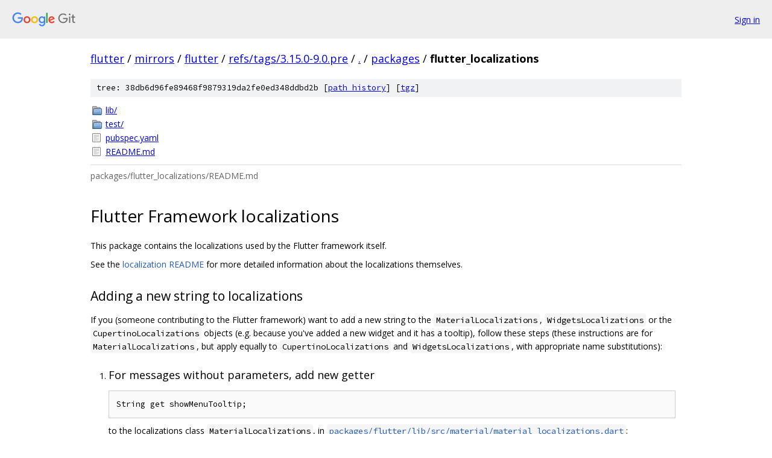

--- FILE ---
content_type: text/html; charset=utf-8
request_url: https://flutter.googlesource.com/mirrors/flutter/+/refs/tags/3.15.0-9.0.pre/packages/flutter_localizations
body_size: 2739
content:
<!DOCTYPE html><html lang="en"><head><meta charset="utf-8"><meta name="viewport" content="width=device-width, initial-scale=1"><title>packages/flutter_localizations - mirrors/flutter - Git at Google</title><link rel="stylesheet" type="text/css" href="/+static/base.css"><link rel="stylesheet" type="text/css" href="/+static/doc.css"><link rel="stylesheet" type="text/css" href="/+static/prettify/prettify.css"><!-- default customHeadTagPart --></head><body class="Site"><header class="Site-header"><div class="Header"><a class="Header-image" href="/"><img src="//www.gstatic.com/images/branding/lockups/2x/lockup_git_color_108x24dp.png" width="108" height="24" alt="Google Git"></a><div class="Header-menu"> <a class="Header-menuItem" href="https://accounts.google.com/AccountChooser?faa=1&amp;continue=https://flutter.googlesource.com/login/mirrors/flutter/%2B/refs/tags/3.15.0-9.0.pre/packages/flutter_localizations">Sign in</a> </div></div></header><div class="Site-content"><div class="Container "><div class="Breadcrumbs"><a class="Breadcrumbs-crumb" href="/?format=HTML">flutter</a> / <a class="Breadcrumbs-crumb" href="/mirrors/">mirrors</a> / <a class="Breadcrumbs-crumb" href="/mirrors/flutter/">flutter</a> / <a class="Breadcrumbs-crumb" href="/mirrors/flutter/+/refs/tags/3.15.0-9.0.pre">refs/tags/3.15.0-9.0.pre</a> / <a class="Breadcrumbs-crumb" href="/mirrors/flutter/+/refs/tags/3.15.0-9.0.pre/">.</a> / <a class="Breadcrumbs-crumb" href="/mirrors/flutter/+/refs/tags/3.15.0-9.0.pre/packages">packages</a> / <span class="Breadcrumbs-crumb">flutter_localizations</span></div><div class="TreeDetail"><div class="u-sha1 u-monospace TreeDetail-sha1">tree: 38db6d96fe89468f9879319da2fe0ed348ddbd2b [<a href="/mirrors/flutter/+log/refs/tags/3.15.0-9.0.pre/packages/flutter_localizations">path history</a>] <span>[<a href="/mirrors/flutter/+archive/refs/tags/3.15.0-9.0.pre/packages/flutter_localizations.tar.gz">tgz</a>]</span></div><ol class="FileList"><li class="FileList-item FileList-item--gitTree" title="Tree - lib/"><a class="FileList-itemLink" href="/mirrors/flutter/+/refs/tags/3.15.0-9.0.pre/packages/flutter_localizations/lib/">lib/</a></li><li class="FileList-item FileList-item--gitTree" title="Tree - test/"><a class="FileList-itemLink" href="/mirrors/flutter/+/refs/tags/3.15.0-9.0.pre/packages/flutter_localizations/test/">test/</a></li><li class="FileList-item FileList-item--regularFile" title="Regular file - pubspec.yaml"><a class="FileList-itemLink" href="/mirrors/flutter/+/refs/tags/3.15.0-9.0.pre/packages/flutter_localizations/pubspec.yaml">pubspec.yaml</a></li><li class="FileList-item FileList-item--regularFile" title="Regular file - README.md"><a class="FileList-itemLink" href="/mirrors/flutter/+/refs/tags/3.15.0-9.0.pre/packages/flutter_localizations/README.md">README.md</a></li></ol><div class="InlineReadme"><div class="InlineReadme-path">packages/flutter_localizations/README.md</div><div class="doc"><h1><a class="h" name="Flutter-Framework-localizations" href="#Flutter-Framework-localizations"><span></span></a><a class="h" name="flutter-framework-localizations" href="#flutter-framework-localizations"><span></span></a>Flutter Framework localizations</h1><p>This package contains the localizations used by the Flutter framework itself.</p><p>See the <a href="flutter_localizations/lib/src/l10n/README.md">localization README</a> for more detailed information about the localizations themselves.</p><h2><a class="h" name="Adding-a-new-string-to-localizations" href="#Adding-a-new-string-to-localizations"><span></span></a><a class="h" name="adding-a-new-string-to-localizations" href="#adding-a-new-string-to-localizations"><span></span></a>Adding a new string to localizations</h2><p>If you (someone contributing to the Flutter framework) want to add a new string to the <code class="code">MaterialLocalizations</code>, <code class="code">WidgetsLocalizations</code> or the <code class="code">CupertinoLocalizations</code> objects (e.g. because you&#39;ve added a new widget and it has a tooltip), follow these steps (these instructions are for <code class="code">MaterialLocalizations</code>, but apply equally to <code class="code">CupertinoLocalizations</code> and <code class="code">WidgetsLocalizations</code>, with appropriate name substitutions):</p><ol><li><h3><a class="h" name="For-messages-without-parameters_add-new-getter" href="#For-messages-without-parameters_add-new-getter"><span></span></a><a class="h" name="for-messages-without-parameters_add-new-getter" href="#for-messages-without-parameters_add-new-getter"><span></span></a>For messages without parameters, add new getter</h3><pre class="code">String get showMenuTooltip;
</pre><p>to the localizations class <code class="code">MaterialLocalizations</code>, in <a href="https://github.com/flutter/flutter/blob/master/packages/flutter/lib/src/material/material_localizations.dart"><code class="code">packages/flutter/lib/src/material/material_localizations.dart</code></a>;</p><h3><a class="h" name="For-messages-with-parameters_add-new-function" href="#For-messages-with-parameters_add-new-function"><span></span></a><a class="h" name="for-messages-with-parameters_add-new-function" href="#for-messages-with-parameters_add-new-function"><span></span></a>For messages with parameters, add new function</h3><pre class="code">String aboutListTileTitle(String applicationName);
</pre><p>to the same localization class.</p></li><li><p>Implement a default return value in <code class="code">DefaultMaterialLocalizations</code> in the same file as in step 1.</p><h3><a class="h" name="Adding-a-new-string-to-localizations-Messages-without-parameters-1" href="#Adding-a-new-string-to-localizations-Messages-without-parameters-1"><span></span></a><a class="h" name="adding-a-new-string-to-localizations-messages-without-parameters-1" href="#adding-a-new-string-to-localizations-messages-without-parameters-1"><span></span></a>Messages without parameters:</h3><pre class="code">@override
String get showMenuTooltip =&gt; &#39;Show menu&#39;;
</pre><h3><a class="h" name="Adding-a-new-string-to-localizations-Messages-with-parameters-1" href="#Adding-a-new-string-to-localizations-Messages-with-parameters-1"><span></span></a><a class="h" name="adding-a-new-string-to-localizations-messages-with-parameters-1" href="#adding-a-new-string-to-localizations-messages-with-parameters-1"><span></span></a>Messages with parameters:</h3><pre class="code">@override
String aboutListTileTitle(String applicationName) =&gt; &#39;About $applicationName&#39;;
</pre><p>For messages with parameters, do also add the function to <code class="code">GlobalMaterialLocalizations</code>  in <a href="https://github.com/flutter/flutter/blob/master/packages/flutter_localizations/lib/src/material_localizations.dart"><code class="code">packages/flutter_localizations/lib/src/material_localizations.dart</code></a>, and add a raw getter as demonstrated below:</p><pre class="code">/// The raw version of [aboutListTileTitle], with `$applicationName` verbatim
/// in the string.
@protected
String get aboutListTileTitleRaw;

@override
String aboutListTileTitle(String applicationName) {
  final String text = aboutListTileTitleRaw;
  return text.replaceFirst(r&#39;$applicationName&#39;, applicationName);
}
</pre></li><li><p>Add a test to <code class="code">test/material/localizations_test.dart</code> that verifies that this new value is implemented.</p></li><li><p>Update the <code class="code">flutter_localizations</code> package. To add a new string to the <code class="code">flutter_localizations</code> package, you must first add it to the English translations (<code class="code">lib/src/l10n/material_en.arb</code>), including a description.</p><h3><a class="h" name="Adding-a-new-string-to-localizations-Messages-without-parameters-2" href="#Adding-a-new-string-to-localizations-Messages-without-parameters-2"><span></span></a><a class="h" name="adding-a-new-string-to-localizations-messages-without-parameters-2" href="#adding-a-new-string-to-localizations-messages-without-parameters-2"><span></span></a>Messages without parameters:</h3><pre class="code">&quot;showMenuTooltip&quot;: &quot;Show menu&quot;,
&quot;@showMenuTooltip&quot;: {
  &quot;description&quot;: &quot;The tooltip for the button that shows a popup menu.&quot;
},
</pre><h3><a class="h" name="Adding-a-new-string-to-localizations-Messages-with-parameters-2" href="#Adding-a-new-string-to-localizations-Messages-with-parameters-2"><span></span></a><a class="h" name="adding-a-new-string-to-localizations-messages-with-parameters-2" href="#adding-a-new-string-to-localizations-messages-with-parameters-2"><span></span></a>Messages with parameters:</h3><pre class="code">&quot;aboutListTileTitle&quot;: &quot;About $applicationName&quot;,
&quot;@aboutListTileTitle&quot;: {
  &quot;description&quot;: &quot;The default title for the drawer item that shows an about page for the application. The value of $applicationName is the name of the application, like GMail or Chrome.&quot;,
  &quot;parameters&quot;: &quot;applicationName&quot;
},
</pre><p>Then you need to add new entries for the string to all of the other language locale files by running:</p><pre class="code">dart dev/tools/localization/bin/gen_missing_localizations.dart
</pre><p>Which will copy the English strings into the other locales as placeholders until they can be translated.</p><p>Finally you need to re-generate lib/src/l10n/localizations.dart by running:</p><pre class="code">dart dev/tools/localization/bin/gen_localizations.dart --overwrite
</pre><p>If you got an error when running this command, <a href="https://github.com/flutter/flutter/issues/104601">this issue</a> might be helpful.</p><p>TL;DR: If you got the same type of errors as discussed in the issue, run this instead:</p><pre class="code">dart dev/tools/localization/bin/gen_localizations.dart --overwrite --remove-undefined
</pre><p>There is a <a href="flutter_localizations/lib/src/l10n/README.md">localization README</a> file with further information in the <code class="code">lib/src/l10n/</code> directory.</p></li><li><p>If you are a Google employee, you should then also follow the instructions at <code class="code">go/flutter-l10n</code>. If you&lsquo;re not, don&rsquo;t worry about it.</p></li></ol><h2><a class="h" name="Updating-an-existing-string" href="#Updating-an-existing-string"><span></span></a><a class="h" name="updating-an-existing-string" href="#updating-an-existing-string"><span></span></a>Updating an existing string</h2><p>If you or someone contributing to the Flutter framework wants to modify an existing string in the MaterialLocalizations objects, follow these steps:</p><ol><li><p>Modify the default value of the relevant getter(s) in <code class="code">DefaultMaterialLocalizations</code> below.</p></li><li><p>Update the <code class="code">flutter_localizations</code> package. Modify the out-of-date English strings in <code class="code">lib/src/l10n/material_en.arb</code>.</p><p>You also need to re-generate <code class="code">lib/src/l10n/localizations.dart</code> by running:</p><pre class="code">dart dev/tools/localization/bin/gen_localizations.dart --overwrite
</pre><p>This script may result in your updated getters being created in newer locales and set to the old value of the strings. This is to be expected. Leave them as they were generated, and they will be picked up for translation.</p><p>There is a <a href="flutter_localizations/lib/src/l10n/README.md">localization README</a> file with further information in the <code class="code">lib/src/l10n/</code> directory.</p></li><li><p>If you are a Google employee, you should then also follow the instructions at <code class="code">go/flutter-l10n</code>. If you&lsquo;re not, don&rsquo;t worry about it.</p></li></ol></div></div></div></div> <!-- Container --></div> <!-- Site-content --><footer class="Site-footer"><div class="Footer"><span class="Footer-poweredBy">Powered by <a href="https://gerrit.googlesource.com/gitiles/">Gitiles</a>| <a href="https://policies.google.com/privacy">Privacy</a>| <a href="https://policies.google.com/terms">Terms</a></span><span class="Footer-formats"><a class="u-monospace Footer-formatsItem" href="?format=TEXT">txt</a> <a class="u-monospace Footer-formatsItem" href="?format=JSON">json</a></span></div></footer></body></html>